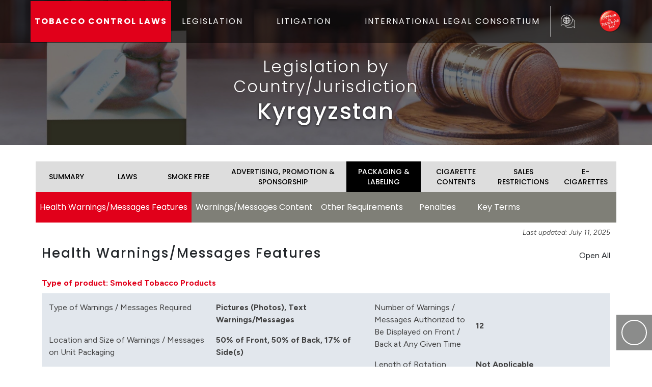

--- FILE ---
content_type: text/html; charset=UTF-8
request_url: https://www.tobaccocontrollaws.org/legislation/kyrgyzstan/packaging-labeling/health-warnings-messages-features
body_size: 7793
content:
<!DOCTYPE html>
<html lang="en">
	<head>
		<meta charset="UTF-8">
		<meta http-equiv="X-UA-Compatible" content="IE=edge">
		<meta name="viewport" content="width=device-width, initial-scale=1.0">
		<meta name="csrf-token-name" content="CRAFT_CSRF_TOKEN">
		<meta name="csrf-token" content="k4z6VsfOrKImftvQ5MRODKBzN3Dus4peDNk8oxEE2-DmjnpVlg8TI_nvuSD29u3MTkvrlt2uPD7TLAYEhN_ZOjqvZZJ6VJ-mtcQWH644UEI=">

		<script>
    !function(e,t){"function"==typeof define&&define.amd?define(t):"object"==typeof exports?module.exports=t():e.Cookie=t()}(this,function(){"use strict";function e(t,n,o){return void 0===n?e.get(t):void(null===n?e.remove(t):e.set(t,n,o))}function t(e){return e.replace(/[.*+?^$|[\](){}\\-]/g,"\\$&")}function n(e){var t="";for(var n in e)if(e.hasOwnProperty(n)){if("expires"===n){var r=e[n];"object"!=typeof r&&(r+="number"==typeof r?"D":"",r=o(r)),e[n]=r.toUTCString()}if("secure"===n){if(!e[n])continue;t+=";"+n}t+=";"+n+"="+e[n]}return e.hasOwnProperty("path")||(t+=";path=/"),t}function o(e){var t=new Date,n=e.charAt(e.length-1),o=parseInt(e,10);switch(n){case"Y":t.setFullYear(t.getFullYear()+o);break;case"M":t.setMonth(t.getMonth()+o);break;case"D":t.setDate(t.getDate()+o);break;case"h":t.setHours(t.getHours()+o);break;case"m":t.setMinutes(t.getMinutes()+o);break;case"s":t.setSeconds(t.getSeconds()+o);break;default:t=new Date(e)}return t}return e.enabled=function(){var t,n="__test_key";return document.cookie=n+"=1",t=!!document.cookie,t&&e.remove(n),t},e.get=function(e,n){if("string"!=typeof e||!e)return null;e="(?:^|; )"+t(e)+"(?:=([^;]*?))?(?:;|$)";var o=new RegExp(e),r=o.exec(document.cookie);return null!==r?n?r[1]:decodeURIComponent(r[1]):null},e.getRaw=function(t){return e.get(t,!0)},e.set=function(e,t,o,r){o!==!0&&(r=o,o=!1),r=n(r?r:{});var u=e+"="+(o?t:encodeURIComponent(t))+r;document.cookie=u},e.setRaw=function(t,n,o){e.set(t,n,!0,o)},e.remove=function(t){e.set(t,"a",{expires:new Date})},e});
</script>

<!--# if expr="$HTTP_COOKIE=/critical\-css\=ZGZWoMCg/" -->
<script type="module">!function(){const e=document.createElement("link").relList;if(!(e&&e.supports&&e.supports("modulepreload"))){for(const e of document.querySelectorAll('link[rel="modulepreload"]'))r(e);new MutationObserver((e=>{for(const o of e)if("childList"===o.type)for(const e of o.addedNodes)if("LINK"===e.tagName&&"modulepreload"===e.rel)r(e);else if(e.querySelectorAll)for(const o of e.querySelectorAll("link[rel=modulepreload]"))r(o)})).observe(document,{childList:!0,subtree:!0})}function r(e){if(e.ep)return;e.ep=!0;const r=function(e){const r={};return e.integrity&&(r.integrity=e.integrity),e.referrerpolicy&&(r.referrerPolicy=e.referrerpolicy),"use-credentials"===e.crossorigin?r.credentials="include":"anonymous"===e.crossorigin?r.credentials="omit":r.credentials="same-origin",r}(e);fetch(e.href,r)}}();</script>
<script>!function(){var e=document.createElement("script");if(!("noModule"in e)&&"onbeforeload"in e){var t=!1;document.addEventListener("beforeload",(function(n){if(n.target===e)t=!0;else if(!n.target.hasAttribute("nomodule")||!t)return;n.preventDefault()}),!0),e.type="module",e.src=".",document.head.appendChild(e),e.remove()}}();</script>
<script src="https://www.tobaccocontrollaws.org/dist/assets/polyfills-legacy-DcAUHj7L.js" nomodule onload="e=new CustomEvent(&#039;vite-script-loaded&#039;, {detail:{path: &#039;vite/legacy-polyfills-legacy&#039;}});document.dispatchEvent(e);"></script>
<script type="module" src="https://www.tobaccocontrollaws.org/dist/assets/app-DwzxKX1T.js" crossorigin onload="e=new CustomEvent(&#039;vite-script-loaded&#039;, {detail:{path: &#039;src/js/app.ts&#039;}});document.dispatchEvent(e);"></script>
<link href="https://www.tobaccocontrollaws.org/dist/assets/jquery-ISo1cnP3.js" rel="modulepreload" crossorigin>
<link href="https://www.tobaccocontrollaws.org/dist/assets/truncate-TWfzjgai.js" rel="modulepreload" crossorigin>
<link href="https://www.tobaccocontrollaws.org/dist/assets/truncate.es-DMpYYq4O.js" rel="modulepreload" crossorigin>
<link href="https://www.tobaccocontrollaws.org/dist/assets/app-ZGZWoMCg.css" rel="stylesheet">
<script src="https://www.tobaccocontrollaws.org/dist/assets/app-legacy-CnpXIVpj.js" nomodule onload="e=new CustomEvent(&#039;vite-script-loaded&#039;, {detail:{path: &#039;src/js/app-legacy.ts&#039;}});document.dispatchEvent(e);"></script>
<!--# else -->
<script>
    Cookie.set("critical-css", "ZGZWoMCg", { expires: "7D", secure: true });
</script>

    
<script type="module" src="https://www.tobaccocontrollaws.org/dist/assets/app-DwzxKX1T.js" crossorigin onload="e=new CustomEvent(&#039;vite-script-loaded&#039;, {detail:{path: &#039;src/js/app.ts&#039;}});document.dispatchEvent(e);"></script>
<link href="https://www.tobaccocontrollaws.org/dist/assets/jquery-ISo1cnP3.js" rel="modulepreload" crossorigin>
<link href="https://www.tobaccocontrollaws.org/dist/assets/truncate-TWfzjgai.js" rel="modulepreload" crossorigin>
<link href="https://www.tobaccocontrollaws.org/dist/assets/truncate.es-DMpYYq4O.js" rel="modulepreload" crossorigin>
<link href="https://www.tobaccocontrollaws.org/dist/assets/app-ZGZWoMCg.css" rel="stylesheet" media="print" onload="this.media=&#039;all&#039;">
<script src="https://www.tobaccocontrollaws.org/dist/assets/app-legacy-CnpXIVpj.js" nomodule onload="e=new CustomEvent(&#039;vite-script-loaded&#039;, {detail:{path: &#039;src/js/app-legacy.ts&#039;}});document.dispatchEvent(e);"></script>
<!--# endif -->
					<script type="module" src="https://www.tobaccocontrollaws.org/dist/assets/legislation-CPFMDLsq.js" crossorigin onload="e=new CustomEvent(&#039;vite-script-loaded&#039;, {detail:{path: &#039;src/js/legislation.ts&#039;}});document.dispatchEvent(e);"></script>
<link href="https://www.tobaccocontrollaws.org/dist/assets/jquery-ISo1cnP3.js" rel="modulepreload" crossorigin>
<link href="https://www.tobaccocontrollaws.org/dist/assets/truncate-TWfzjgai.js" rel="modulepreload" crossorigin>
<link href="https://www.tobaccocontrollaws.org/dist/assets/truncate.es-DMpYYq4O.js" rel="modulepreload" crossorigin>
<link href="https://www.tobaccocontrollaws.org/dist/assets/_plugin-vue_export-helper-uw2lFGZI.js" rel="modulepreload" crossorigin>
<link href="https://www.tobaccocontrollaws.org/dist/assets/InputDropdown-CLUULjHY.js" rel="modulepreload" crossorigin>
<link href="https://www.tobaccocontrollaws.org/dist/assets/InputDropdown-AwWi4XSI.css" rel="stylesheet" media="print" onload="this.media=&#039;all&#039;">
<script src="https://www.tobaccocontrollaws.org/dist/assets/legislation-legacy-BnaZpYiM.js" nomodule onload="e=new CustomEvent(&#039;vite-script-loaded&#039;, {detail:{path: &#039;src/js/legislation-legacy.ts&#039;}});document.dispatchEvent(e);"></script>
		<link rel="shortcut icon" href="/dist/img/favicon.ico" type="image/x-icon"> 		<title>Health Warnings/Messages Features - Packaging… | Tobacco Control Laws</title>
<script>window.dataLayer = window.dataLayer || [];
function gtag(){dataLayer.push(arguments)};
gtag('js', new Date());
gtag('config', 'G-KVGMJTL180', {'send_page_view': true,'anonymize_ip': false,'link_attribution': false,'allow_display_features': false});
</script><meta name="generator" content="SEOmatic">
<meta name="keywords" content="/dist/img/hero/hero-small.jpg">
<meta name="description" content="Kyrgyzstan  -">
<meta name="referrer" content="no-referrer-when-downgrade">
<meta name="robots" content="all">
<meta content="tobaccofreekids" property="fb:profile_id">
<meta content="en_US" property="og:locale">
<meta content="Tobacco Control Laws" property="og:site_name">
<meta content="website" property="og:type">
<meta content="/legislation/Kyrgyzstan/packaging-labeling/health-warnings-messages-features" property="og:url">
<meta content="Health Warnings/Messages Features - Packaging &amp; Labeling | Kyrgyzstan" property="og:title">
<meta content="Kyrgyzstan  -" property="og:description">
<meta content="https://www.tobaccocontrollaws.org/dist/img/hero/hero-small.jpg" property="og:image">
<meta name="twitter:card" content="summary_large_image">
<meta name="twitter:site" content="@tobaccofreekids">
<meta name="twitter:creator" content="@tobaccofreekids">
<meta name="twitter:title" content="Health Warnings/Messages Features - Packaging &amp; Labeling | Kyrgyzstan">
<meta name="twitter:description" content="Kyrgyzstan  -">
<meta name="twitter:image" content="https://www.tobaccocontrollaws.org/dist/img/hero/hero-small.jpg">
<link href="https://www.tobaccocontrollaws.org/legislation/kyrgyzstan/packaging-labeling/health-warnings-messages-features" rel="canonical">
<link href="https://www.tobaccocontrollaws.org/" rel="home">
<link type="text/plain" href="https://www.tobaccocontrollaws.org/humans.txt" rel="author"></head>
		<body><script async src="https://www.googletagmanager.com/gtag/js?id=G-KVGMJTL180"></script>

			<div class="main-outercon">
				<header class="header-container">
					<div class="header-top">
	<div class="container">
		<div class="row">
			<div class="col-md-12 px-0">
				<div class="header-inner">
					<div class="header-txt">
						<a href="/">TOBACCO CONTROL LAWS</a>
					</div>
					<div class="header-menu">
						<button class="navbar-toggle mx-2" type="button" data-bs-toggle="offcanvas" data-bs-target="#offcanvasWithBothOptions" aria-controls="offcanvasWithBothOptions">
							<i class="one"></i>
							<i class="two"></i>
							<i class="three"></i>
						</button>

            <nav class="main-menu offcanvas offcanvas-end" data-bs-scroll="true" tabindex="-1"
              id="offcanvasWithBothOptions" aria-labelledby="offcanvasWithBothOptionsLabel">
              <div class="outer-wrap">
                <div class="header-logo d-block d-sm-block d-lg-none d-lg-none">
                  <a href="/">
                    <source srcset="https://d3vqfzrrx1ccvd.cloudfront.net/uploads/general/logo.webp">
                                <img alt=""
                                    src="https://d3vqfzrrx1ccvd.cloudfront.net/uploads/general/logo.png">
                            </picture>
                  </a>
                </div>
                <ul style="padding-left: 0px">
                  <li class="dropdown">
                    <a href="/legislation" class="dropdown-toggle" id="dropdownLegislation" role="button" data-bs-toggle="dropdown"
                      aria-hidden="true">LEGISLATION <i class="fa-regular fa-chevron-down"></i></a>
                    <ul class="dropdown-menu" aria-labelledby="dropdownLegislation">
                      <li>
                        <a href="/legislation">Legislation by Country/Jurisdiction</a>
                      </li>
                      <li>
                        <a href="/legislation/find-by-policy">Find by Policy</a>
                      </li>
                      <li>
                        <a href="/legislation/compare-countries">Compare Countries/Jurisdictions</a>
                      </li>
                      <li>
                        <a href="/legislation/policy-fact-sheets">Policy Fact Sheets</a>
                      </li>
                    </ul>
                  </li>
                  <li class="dropdown">
                    <a href="/litigation" class="dropdown-toggle" id="dropdownLittigation" data-bs-toggle="dropdown"
                      aria-hidden="true">LITIGATION <i class="fa-regular fa-chevron-down" aria-hidden="true"></i></a>
                    <ul class="dropdown-menu" aria-labelledby="dropdownLittigation">
                      <li>
                        <a href="/litigation">Litigation by Country/Jurisdiction</a>
                      </li>
                      <li>
                        <a href="/litigation/search-decisions">Search Decisions</a>
                      </li>
                      <li>
                        <a href="/litigation/notable-quotes">Notable Quotes</a>
                      </li>
                      <li>
                        <a href="/litigation/major-litigation-decisions ">Major Litigation Victories</a>
                      </li>
                      <li>
                        <a href="/litigation/pending-litigation">Pending Litigation</a>
                      </li>
                    </ul>
                  </li>
                  <li>
                    <a href="https://www.tobaccofreekids.org/what-we-do/global/legal" target="_blank">INTERNATIONAL
                      LEGAL CONSORTIUM</a>
                  </li>
                </ul>
              </div>
            </nav>
          </div>
          <div class="languaje-selector">
            <button class="google_translate language-button">
              <img src="/dist/svg/languages_translate_icon.svg" class="translate-icon" alt="Translate Icon" />
            </button>

						<div id="google_translate_element" class="d-none"></div>
					</div>
					<div class="top-search match-height">
						<form class="google-search-form" method="get" action="/search" role="search" autocomplete="off">
							<input class="search-input" type="search" name="q" placeholder="To search, type and hit enter.">

							<button class="open-search" type="submit" role="button">
								<i class="fa-regular active fa-search"></i>
							</button>
							<button class="submit-search d-none" type="submit" role="button">
								<i class="fa-regular fa-paper-plane"></i>
							</button>
							<button class="close-search d-none" type="submit" role="button">
								<i class="fa-regular fa-times"></i>
							</button>
						</form>
					</div>
					<div class="header-logo">
						<a href="https://www.tobaccofreekids.org/"><img src="/dist/img/logo.png" alt="Logo"/></a>
					</div>
				</div>
			</div>
		</div>
	</div>
	<script type="text/javascript">
		function googleTranslateElementInit() {
new google.translate.TranslateElement({
pageLanguage: "en",
layout: google.translate.TranslateElement.InlineLayout.SIMPLE
}, "google_translate_element");
}
	</script>

	<script type="text/javascript" src="//translate.google.com/translate_a/element.js?cb=googleTranslateElementInit"></script>
</div>
				</header>

				<div class="content-container" id="main" > 	<div class="banner-container generic" style="background:url('/dist/img/hero/hero-small.jpg'); background-repat:no-repeat; background-size:cover; background-position:center center;">
	<div class="banner-overlay">
		<div class="overlay-wrapper">
			<div class="overlay-content generic">
				<div class="content-wrap">
																<h2>Legislation by Country/Jurisdiction</h2>
																<h1>Kyrgyzstan</h1>
									</div>
			</div>
		</div>
	</div>
</div>

					<div class="container">
						<div class="row "> 
								

<div id="legislation_country" class="container">
    
<div id="country-head" class="row px-3 mt-4 px-md-0">
	<ul class="main inner-menu collapsed mt-2">
		<li class="country-sm-item ">
			<a href="/legislation/kyrgyzstan/summary">
				SUMMARY
				<span>
					<i class="fa-regular fa-chevron-down"></i>
				</span>
			</a>
		</li>
		<li class="country-sm-item ">
			<a href="/legislation/kyrgyzstan/laws">
				LAWS
				<span>
					<i class="fa-regular fa-chevron-down"></i>
				</span>
			</a>
		</li>

																									
					<li class="country-sm-item ">
						<a href="/legislation/kyrgyzstan/smoke-free">
							SMOKE FREE
							<span>
								<i class="fa-regular fa-chevron-down"></i>
							</span>
						</a>
					</li>
																					
					<li class="country-sm-item ">
						<a href="/legislation/kyrgyzstan/advertising-promotion-sponsorship">
							ADVERTISING, PROMOTION &amp; SPONSORSHIP
							<span>
								<i class="fa-regular fa-chevron-down"></i>
							</span>
						</a>
					</li>
																					
					<li class="country-sm-item active">
						<a href="/legislation/kyrgyzstan/packaging-labeling">
							PACKAGING &amp; LABELING
							<span>
								<i class="fa-regular fa-chevron-down"></i>
							</span>
						</a>
					</li>
																					
					<li class="country-sm-item ">
						<a href="/legislation/kyrgyzstan/cigarette-contents">
							CIGARETTE CONTENTS
							<span>
								<i class="fa-regular fa-chevron-down"></i>
							</span>
						</a>
					</li>
																					
					<li class="country-sm-item ">
						<a href="/legislation/kyrgyzstan/sales-restrictions">
							SALES RESTRICTIONS
							<span>
								<i class="fa-regular fa-chevron-down"></i>
							</span>
						</a>
					</li>
																					
					<li class="country-sm-item ">
						<a href="/legislation/kyrgyzstan/e-cigarettes">
							E-CIGARETTES
							<span>
								<i class="fa-regular fa-chevron-down"></i>
							</span>
						</a>
					</li>
																	</ul>
</div>
                                
        

                
                
                                
        <div id="country-subhead" class="row px-3 px-md-0">
            <ul class="inner-menu-down collapsed">
                                                                                                                                        
                                                                                                                
                    <li class="sm-item active">
                        <a href="/legislation/kyrgyzstan/packaging-labeling/health-warnings-messages-features">Health Warnings/Messages Features
                            <span>
                                <i class="fa-regular fa-chevron-down"></i>
                            </span>
                        </a>
                    </li>
                                                                                                                                        
                                                                                                                
                    <li class="sm-item ">
                        <a href="/legislation/kyrgyzstan/packaging-labeling/warnings-messages-content">Warnings/Messages Content
                            <span>
                                <i class="fa-regular fa-chevron-down"></i>
                            </span>
                        </a>
                    </li>
                                                                                                                                        
                                                                                                                
                    <li class="sm-item ">
                        <a href="/legislation/kyrgyzstan/packaging-labeling/other-packaging-and-labeling-requirements">Other Requirements
                            <span>
                                <i class="fa-regular fa-chevron-down"></i>
                            </span>
                        </a>
                    </li>
                                                                                                                                        
                                                                                                                
                    <li class="sm-item ">
                        <a href="/legislation/kyrgyzstan/packaging-labeling/penalties">Penalties
                            <span>
                                <i class="fa-regular fa-chevron-down"></i>
                            </span>
                        </a>
                    </li>
                                                                                                                                        
                                                                                                                
                    <li class="sm-item ">
                        <a href="/legislation/kyrgyzstan/packaging-labeling/key-terms">Key Terms
                            <span>
                                <i class="fa-regular fa-chevron-down"></i>
                            </span>
                        </a>
                    </li>
                            </ul>
        </div>

        <div class="row mx-auto px-3 px-md-0 section-title-container">
            <p class="f-disclaimer pt-2">Last updated:
                July 11, 2025
            </p>
        </div>

        <div class="row px-3 px-md-0 flex-column-reverse flex-md-row">
            <div class="col-md-12 px-0">
                
            </div>
        </div>

        	<div class="row mx-auto my-3 section-title-container" >
		<div class="col-12 col-sm-8 col-lg-10 px-md-0">
			<h2 id="section-title">Health Warnings/Messages Features</h2>
		</div>
			<div class="col-12 col-sm-4 col-lg-2 px-md-0 d-flex justify-content-md-end">
		<div class="input-switch ">
			<label class="input-switch__label" for="expandAllLaws">Open All</label>
			<input class="input-switch__input" type="checkbox" id="expandAllLaws">
			<label class="input-switch__badge" for="expandAllLaws"></label>
		</div>
	</div>

	</div>

        
                
        
    				<div class="row px-3 px-md-0" id="accordion-rows-container">
													<div class="accordion-header red my-2">
						<div class="row">
							<div class="col-12 px-md-0">
							
							Type of product: Smoked Tobacco Products</div>
						</div>
					</div>
													
																																																																	
					
	
				
	<div class="accordion-row  noexpand" id="1318577">
		
					<div class="accordion-title align-items-stretch row active" data-target="1318577">																				
											
	
																									
																																																															
						<div class="col-md-7">
				<div class="row">
					<div class="col-lg-6 pb-3 px-1 text-weight-normal">Type of Warnings / Messages Required</div>
					<div class="col-lg-6 pb-3">
						<strong>Pictures (Photos), Text Warnings/Messages</strong>
					</div>
				</div>
				<div class="row">
					<div class="col-lg-6 pb-3 px-1 text-weight-normal">Location and Size of Warnings / Messages on Unit Packaging</div>
					<div class="col-lg-6 pb-3">
						<strong>50% of Front, 50% of Back, 17% of Side(s)</strong>
					</div>
				</div>
				<div class="row">
					<div class="col-lg-6 px-1 text-weight-normal">Rotation</div>
					<div class="col-lg-6">
						<strong>Not Required</strong>
					</div>
				</div>
			</div>

			<div class="col-md-5">
				<div class="row">
					<div class="col-lg-5 px-1 pb-3 text-weight-normal">Number of Warnings / Messages Authorized to Be Displayed on Front / Back at Any Given Time</div>
					<div class="col-lg-7 align-self-center pb-3">
						<strong>12</strong>
					</div>
				</div>
				<div class="row">
					<div class="col-lg-5 px-1 text-weight-normal">Length of Rotation Period</div>
					<div class="col-lg-7">
						<strong>Not Applicable
							</strong>
					</div>
				</div>
			</div>

			
		

																											</div>

			<div
				class="accordion-container row ">
									
	<div class="col-md-9 description">
		
		
		
		
					<div>
				<strong>Analysis</strong>
				<p>Law No. 121/2021 adopts the packaging and labeling rules contained in the EEC Technical Regulations on Tobacco Products. The Technical Regulations require picture and text warnings to cover at least 50% of the front and back of the package. In addition, the law requires the following qualitative (descriptive) constituents and emissions message on 17% of the side of the package: “Contains systemic poisons, and carcinogenic and mutagenic substances." Each EEC member state submits proposed warnings to the EEC for approval. The approved warnings for Kyrgyzstan are contained in EEC Decision No. 18 of 2016. There are 12 warnings, which presumably must be in circulation simultaneously. However, the regulations do not specifically state that each warning must appear an equal number of times across brands and products, nor does it specify how frequently warnings must be updated.</p><p>The law meets FCTC Art. 11 and aligns with the FCTC Art. 11 Guidelines with respect to location, size, and content. However, to fully align with FCTC Art. 11 and the FCTC Art. 11 Guidelines, the law should explicitly require the 12 warnings to rotate on a regular basis or appear equally across brands and products in a given year. The law should also require updating of warnings every 12 to 36 months.</p>
			</div>
		
		
			</div>

											<div class="col d-flex flex-column related-laws ">
					<span>Law Source, Section</span>
							<div class="law mb-3">
																<a href="https://assets.tobaccocontrollaws.org/uploads/legislation/Kyrgyzstan/Kyrgyzstan-EEC-Tech.-Regs.pdf" target="_blank">Eurasian Economic Commission Technical Regulations for Tobacco Products</a>
					
					<span>Secs. 19, 26, 27, 29, 30</span>
					
									</div>
							<div class="law mb-3">
																<a href="https://assets.tobaccocontrollaws.org/uploads/legislation/Kyrgyzstan/Kyrgyzstan-EEC-Decision-No.-18-on-GHWs.pdf" target="_blank">Decision of the Council of the Eurasian Economic Commission No. 18 of March 17, 2016</a>
					
					<span></span>
					
									</div>
							<div class="law mb-3">
																<a href="https://assets.tobaccocontrollaws.org/uploads/legislation/Kyrgyzstan/Kyrgyzstan-Law-No.-1212021.pdf" target="_blank">Law No. 121 on the Protection of Health of the Citizens of the Kyrgyz Republic from the Effects of Tobacco and Nicotine Consumption and from Exposure to Ambient Tobacco Smoke and Aerosol</a>
					
					<span>Art. 16.2</span>
					
									</div>
					
													
	
			<a href="/legislation/find-by-policy?policy=packaging-labeling&amp;size=30,49&amp;pictures=true&amp;type=0&amp;restrictions=Y" class="btn btn-sm btn-outline-danger align-self-start rounded-pill mt-auto link px-3">
			<small>
				<i class="fa-solid fa-magnifying-glass"></i>
				Similar Countries/Jurisdictions
			</small></a>
	

		
	</div>



							</div>
			</div>

									<div class="accordion-header red my-2">
						<div class="row">
							<div class="col-12 px-md-0">
							
							Type of product: Smokeless Tobacco Products</div>
						</div>
					</div>
													
																									
					
	
				
	<div class="accordion-row  noexpand" id="1318578">
		
					<div class="accordion-title align-items-stretch row active" data-target="1318578">																				
											
	
																		
																																																															
						<div class="col-md-7">
				<div class="row">
					<div class="col-lg-6 pb-3 px-1 text-weight-normal">Type of Warnings / Messages Required</div>
					<div class="col-lg-6 pb-3">
						<strong>Text Warnings/Messages</strong>
					</div>
				</div>
				<div class="row">
					<div class="col-lg-6 pb-3 px-1 text-weight-normal">Location and Size of Warnings / Messages on Unit Packaging</div>
					<div class="col-lg-6 pb-3">
						<strong>65% of Front, 65% of Back, 17% of Side(s)</strong>
					</div>
				</div>
				<div class="row">
					<div class="col-lg-6 px-1 text-weight-normal">Rotation</div>
					<div class="col-lg-6">
						<strong>Not Required</strong>
					</div>
				</div>
			</div>

			<div class="col-md-5">
				<div class="row">
					<div class="col-lg-5 px-1 pb-3 text-weight-normal">Number of Warnings / Messages Authorized to Be Displayed on Front / Back at Any Given Time</div>
					<div class="col-lg-7 align-self-center pb-3">
						<strong>1</strong>
					</div>
				</div>
				<div class="row">
					<div class="col-lg-5 px-1 text-weight-normal">Length of Rotation Period</div>
					<div class="col-lg-7">
						<strong>Not Applicable
							</strong>
					</div>
				</div>
			</div>

			
		

																											</div>

			<div
				class="accordion-container row ">
									
	<div class="col-md-9 description">
		
		
		
		
					<div>
				<strong>Analysis</strong>
				<p>Law No. 121/2021 requires each consumer package of naswar to contain a warning about the dangers of naswar occupying at least 65% of the two main sides of the package. The warning must be in the state language on the front side and the official language on the reverse side. In addition, the law requires the following qualitative (descriptive) constituents and emissions message on 17% of the side of the package: “Contains systemic poisons, and carcinogenic and mutagenic substances." All of smokeless tobacco products, other than naswar, are banned.</p>
<p>The law meets FCTC Art. 11 and aligns with the FCTC Art. 11 Guidelines with respect to size and location. However, to more fully align with FCTC Art. 11 and the FCTC Art. 11 Guidelines, the law should require picture warnings in addition to text, require multiple warnings, and require rotation of these warnings, including updating every 12 to 36 months.</p>
			</div>
		
		
			</div>

											<div class="col d-flex flex-column related-laws ">
					<span>Law Source, Section</span>
							<div class="law mb-3">
																<a href="https://assets.tobaccocontrollaws.org/uploads/legislation/Kyrgyzstan/Kyrgyzstan-Law-No.-1212021.pdf" target="_blank">Law No. 121 on the Protection of Health of the Citizens of the Kyrgyz Republic from the Effects of Tobacco and Nicotine Consumption and from Exposure to Ambient Tobacco Smoke and Aerosol</a>
					
					<span>Arts. 16.7, 16.8</span>
					
									</div>
					
													
	
			<a href="/legislation/find-by-policy?policy=packaging-labeling&amp;size=30,49&amp;pictures=false&amp;type=1&amp;restrictions=Y" class="btn btn-sm btn-outline-danger align-self-start rounded-pill mt-auto link px-3">
			<small>
				<i class="fa-solid fa-magnifying-glass"></i>
				Similar Countries/Jurisdictions
			</small></a>
	

		
	</div>



							</div>
			</div>

							</div>
	
</div>

<div class="modal fade bd-example-modal-xl" id="admin_update_modal" tabindex="-1" role="dialog" aria-labelledby="admin_update_modal" aria-hidden="true">
    <div class="modal-dialog modal-xl modal-dialog-centered" role="document">
        <div class="modal-content">
        <div class="modal-header">
            <button type="button" class="close btn btn-primary" data-dismiss="modal" aria-label="Close">
                Close
            </button>
        </div>
        <div class="modal-body">
            <p>Modal body text goes here.</p>
        </div>
        </div>
    </div>
</div>						</div>

						
						
						<div class="scroll-top">
							<button class="scroll-top-btn">
								<i class="fa-regular fa-chevron-up"></i>
							</button>
						</div>
					</div>

					<section style="background: #faf9f5;">
						<div class="container">
													</div>
					</section>

					<div class="footer">
    <div class="footer-top">
        <div class="container">
            <div class="row d-flex justify-content-center no-gutters">
                <div class="col-md-3 d-flex">
                    <div class="footer-address">
                        <address>
                            1400 <span style="font-family:Times new roman">I</span> Street N.W.,<br>
                            Suite 1200, <br>
                            Washington, DC 20005<br>
                            United States of America
                        </address>
                        <p>Phone: <a href="tel:2022965469">(202) 296-5469</a></p>
                    </div>
                </div>
                <div class="col-md-6 d-flex">
                    <div class="footer-text">
                        <p>Campaign for Tobacco-Free Kids is a BBB-accredited charity and a <br>Guidestar Exchange Gold
                            Participant.</p>
                        <p>&copy; 2026 <a href="https://www.tobaccofreekids.org/"
                                target="_blank">Campaign for Tobacco-Free Kids</a>&nbsp;|&nbsp;<a
                                href="https://www.tobaccofreekids.org/about/protected-trademarks"
                                target="_blank">Trademarks</a>&nbsp;|&nbsp;<a
                                href="https://www.tobaccofreekids.org/about/copyright-information"
                                target="_blank">Copyright</a>&nbsp;|&nbsp;<a
                                href="https://www.tobaccofreekids.org/about/privacy-statement"
                                target="_blank">Privacy</a></p>
                    </div>
                </div>
                <div class="col-md-3 d-flex">
                    <div class="footer-social">
                        <p>Site created and maintained by</p>
                        <a href="https://www.tobaccofreekids.org/" target="_blank">
                            <picture>
                            <source srcset="https://d3vqfzrrx1ccvd.cloudfront.net/uploads/general/logo.webp">
                                <img alt=""
                                    src="https://d3vqfzrrx1ccvd.cloudfront.net/uploads/general/logo.png">
                            </picture>
                        </a>
                        <ul>
                            <li><a href="https://www.youtube.com/user/tobaccofreekids" target="_blank"><i class="fa-brands fa-youtube"></i></a></li>
                            <li><a href="https://www.facebook.com/tobaccofreekids" target="_blank"><i
                                        class="fab fa-facebook" aria-hidden="true"></i></a></li>
                            <li><a href="https://twitter.com/tobaccofreekids" target="_blank"><i class="fab fa-x-twitter"
                                        aria-hidden="true"></i></a></li>
                            <li><a href="https://www.tobaccofreekids.org/about/contact-us" target="_blank"><i class="fa-regular fa-envelope"></i></a></li>
                        </ul>
                    </div>
                </div>
            </div>
        </div>
    </div>
</div>				<script type="application/ld+json">{"@context":"https://schema.org","@graph":[{"@type":"WebSite","author":{"@id":"#identity"},"copyrightHolder":{"@id":"#identity"},"copyrightYear":"2023","creator":{"@id":"#creator"},"dateCreated":"2023-06-12T10:09:30-04:00","dateModified":"2025-06-26T19:25:23-04:00","datePublished":"2023-06-12T10:09:00-04:00","description":"Kyrgyzstan  -","headline":"Health Warnings/Messages Features - Packaging & Labeling | Kyrgyzstan","image":{"@type":"ImageObject","url":"https://www.tobaccocontrollaws.org/dist/img/hero/hero-small.jpg"},"inLanguage":"en-us","mainEntityOfPage":"/legislation/Kyrgyzstan/packaging-labeling/health-warnings-messages-features","name":"Health Warnings/Messages Features - Packaging & Labeling | Kyrgyzstan","publisher":{"@id":"#creator"},"url":"https://www.tobaccocontrollaws.org/legislation/Kyrgyzstan/packaging-labeling/health-warnings-messages-features"},{"@id":"#identity","@type":"NGO","name":"Tobacco Control Laws"},{"@id":"#creator","@type":"Organization"},{"@type":"BreadcrumbList","description":"Breadcrumbs list","itemListElement":[{"@type":"ListItem","item":"https://www.tobaccocontrollaws.org/","name":"Homepage","position":1},{"@type":"ListItem","item":"https://www.tobaccocontrollaws.org/legislation","name":"Legislation","position":2},{"@type":"ListItem","item":"https://www.tobaccocontrollaws.org/legislation/kyrgyzstan","name":"Kyrgyzstan","position":3},{"@type":"ListItem","item":"https://www.tobaccocontrollaws.org/legislation/kyrgyzstan/packaging-labeling/health-warnings-messages-features","name":"PL - Warnings - Kyrgyzstan","position":4}],"name":"Breadcrumbs"}]}</script></body>
			</html>